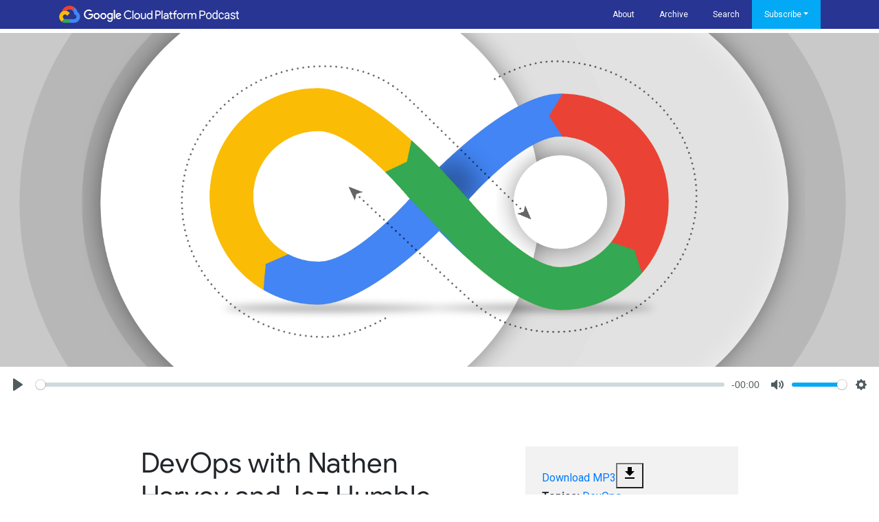

--- FILE ---
content_type: text/html
request_url: https://www.gcppodcast.com/post/episode-205-devops-with-nathen-harvey-and-jez-humble/
body_size: 24772
content:
<!DOCTYPE html>
<html lang="en">

<head>
  <meta name="viewport" content="width=device-width, minimum-scale=1.0, initial-scale=1.0, user-scalable=yes">
  <meta charset="utf-8">
  <meta name="theme-color" content="#FF5252">
  <link rel="icon" type="image/png" href="../../images/logo_transparent.png" sizes="256x256">

  <link rel="stylesheet" href="https://fonts.googleapis.com/icon?family=Material+Icons">
  <link rel="stylesheet" href="https://code.getmdl.io/1.2.1/material.teal-red.min.css">
  <link href="https://fonts.googleapis.com/css?family=Roboto:400,700" rel="stylesheet">
  <link href="https://fonts.googleapis.com/css?family=Roboto+Slab:300,400,700" rel="stylesheet">

  <link rel="stylesheet" href="https://cdn.plyr.io/3.2.4/plyr.css" type="text/css" media="screen">
  <link rel="stylesheet" href="../../css/main.css?s=28092016" type="text/css" media="screen">

  <script>
    (function(i,s,o,g,r,a,m){i['GoogleAnalyticsObject']=r;i[r]=i[r]||function(){
                           (i[r].q=i[r].q||[]).push(arguments)},i[r].l=1*new Date();a=s.createElement(o),
                   m=s.getElementsByTagName(o)[0];a.async=1;a.src=g;m.parentNode.insertBefore(a,m)
    })(window,document,'script','//www.google-analytics.com/analytics.js','ga');

    ga('create', 'UA-66340814-1', 'auto');
    ga('send', 'pageview');
  </script>

  <link rel="alternate" type="application/rss+xml" href="https://googlecloudpodcast.libsyn.com/rss" title="Google Cloud Platform Podcast RSS Feed">
<meta property="og:site_name" content="Google Cloud Platform Podcast" />
<meta property="og:locale " content="en-us" />

<meta property="og:url" content="https://www.gcppodcast.com/post/episode-205-devops-with-nathen-harvey-and-jez-humble/" />
<meta name="twitter:url" content="https://www.gcppodcast.com/post/episode-205-devops-with-nathen-harvey-and-jez-humble/" />
<link rel="canonical" href="https://www.gcppodcast.com/post/episode-205-devops-with-nathen-harvey-and-jez-humble/" />

<meta name="description" content="Happy Thanksgiving! This week, Aja and Brian are talking DevOps with Nathen Harvey and Jez Humble." />
<meta name="twitter:description" content="Happy Thanksgiving! This week, Aja and Brian are talking DevOps with Nathen Harvey and Jez Humble.">
<meta property="og:description" content="Happy Thanksgiving! This week, Aja and Brian are talking DevOps with Nathen Harvey and Jez Humble." />

<meta name="twitter:site" content="@gcppodcast" />
<meta name="twitter:creator" content="@gcppodcast" />
<meta name="twitter:card" content="summary_large_image">



    <meta property="og:title" content="DevOps with Nathen Harvey and Jez Humble" />
    <meta name="twitter:title" content="DevOps with Nathen Harvey and Jez Humble" />
    <title>DevOps with Nathen Harvey and Jez Humble | Google Cloud Platform Podcast</title>

    
        <meta name="twitter:image" content="https://www.gcppodcast.com//post/episode-205-devops-with-nathen-harvey-and-jez-humble/images/hero/hero-EP-205.jpg" />
        <meta property="og:image" content="https://www.gcppodcast.com//post/episode-205-devops-with-nathen-harvey-and-jez-humble/images/hero/hero-EP-205.jpg" />
    

    
    

    <script type="application/ld+json">
    {
        "@context": "http://schema.org",
        "@type": "BlogPosting",
        "headline": "DevOps with Nathen Harvey and Jez Humble",
        "name": "DevOps with Nathen Harvey and Jez Humble",
        "datePublished": "2019-11-27",
        "description": "Happy Thanksgiving! This week, Aja and Brian are talking DevOps with Nathen Harvey and Jez Humble.",
        "wordCount": 7009,
        "articleSection": "post",
        "timeRequired": "0:33:0",
        "url": "https://www.gcppodcast.com/post/episode-205-devops-with-nathen-harvey-and-jez-humble/"
    }
    </script>

    <meta name="twitter:card" content="summary" />
    <meta property="og:type" content="article" />
    <meta property="og:article:published_time" content="2019-11-27T00:00:00Z" />
    <meta property="og:article:section" content="post" />

    



  
<script type="text/javascript">
     
    var google_conversion_id = 955616553;
    var google_conversion_language = "en";
    var google_conversion_format = "3";
    var google_conversion_color = "ffffff";
    var google_conversion_label = "oq7PCKKekG0QqZrWxwM";
    var google_remarketing_only = false;
     
</script>
<script type="text/javascript" src="//www.googleadservices.com/pagead/conversion.js">
</script>
<noscript>
    <div style="display:inline;">
        <img height="1" width="1" style="border-style:none;" alt="" src="//www.googleadservices.com/pagead/conversion/955616553/?label=oq7PCKKekG0QqZrWxwM&amp;guid=ON&amp;script=0"/>
    </div>
</noscript>

</head>

<body class="">

<div id="fb-root"></div>
<script>(function(d, s, id) {
  var js, fjs = d.getElementsByTagName(s)[0];
  if (d.getElementById(id)) return;
  js = d.createElement(s); js.id = id;
  js.src = "//connect.facebook.net/en_US/sdk.js#xfbml=1&version=v2.5";
  fjs.parentNode.insertBefore(js, fjs);
}(document, 'script', 'facebook-jssdk'));</script>

<div class="">
  <nav class="navbar navbar-expand-lg fixed-top">
    <div class="container">
      
      <span class="brand">
        <a href="../../"><img src="../../images/header.png"></a>
      </span>

      <button class="navbar-toggler" type="button" data-toggle="collapse" data-target="#navbarSupportedContent" aria-controls="navbarSupportedContent" aria-expanded="false" aria-label="Toggle navigation">
          <span class="sr-only">Toggle navigation</span>
          <span class="icon-bar"></span>
          <span class="icon-bar"></span>
          <span class="icon-bar"></span>
      </button>
      
      <div class="collapse navbar-collapse" id="navbarSupportedContent">

        <ul class="navbar-nav">

          <li class="nav-item">
            <a class="nav-link" href="../../about/">About</a>
          </li>

          <li class="nav-item">
            <a class="nav-link" href="../../post/">Archive</a>
          </li>

          <li class="nav-item">
            <a class="nav-link" href="../../search/">Search</a>
          </li>

          <li class="nav-item dropdown">
            <a class="nav-link dropdown-toggle" data-toggle="dropdown" href="#" role="button" aria-haspopup="true" aria-expanded="false"> Subscribe</a>
            <div class="dropdown-menu">
              <a href="https://googlecloudpodcast.libsyn.com/rss" class="dropdown-item" onclick="floodLight('googl003');" target="_blank">RSS Feed</a>
              <a href="https://itunes.apple.com/us/podcast/google-cloud-platform-podcast/id1053299163" class="dropdown-item" onclick="floodLight('googl002');" target="_blank">Apple Podcasts</a>
              <a href="https://podcasts.google.com/feed/aHR0cHM6Ly9mZWVkcy5mZWVkYnVybmVyLmNvbS9HY3BQb2RjYXN0" class="dropdown-item" target="_blank">Google Podcasts</a>
              <a href="http://www.stitcher.com/podcast/google-cloud-platform-podcast?refid=stpr" class="dropdown-item" onclick="floodLight('googl000');" target="_blank">Stitcher Radio</a>
              <a href="https://www.youtube.com/playlist?list=PLIivdWyY5sqJOTOszXDZh3XustjvTsrmQ" class="dropdown-item" onclick="floodLight('googl00');" target="_blank">YouTube</a>
              <a href="https://open.spotify.com/show/36qjuTreaI4bIjd3R9CDXe" class="dropdown-item" onclick="floodLight('googl0');" target="_blank">Spotify</a>
            </div>
          </li>


         </ul>
      
      
      </div>
    </div>
  </nav>


  <main class="main">
    <div class="page-content">

<div class="mdl-grid">


<header class="container-fluid px-0 sr" >
    


    <div class="card__header-img single-hero" style="background-image: url('/post/episode-205-devops-with-nathen-harvey-and-jez-humble/images/hero/hero-EP-205.jpg')"> 
        
    </div>



</header>
<div class="container-fluid px-0 sr" style="margin-bottom: 4em;">


        <audio class="player" controls  preload="none">
          <source src="https://traffic.libsyn.com/secure/googlecloudpodcast/Google.Cloud.Platform.Podcast.Episode.205.mp3" type="audio/mp3">
        </audio>


</div>




<div class="container podcast-content">

    <div class="row">
        
        <div class="col-md-7">
            <h1 class="sr">DevOps with Nathen Harvey and Jez Humble</h1>
            <div class="podcast-content--text"><p>Happy Thanksgiving! This week, <a href="https://twitter.com/the_thagomizer">Aja</a> and <a href="https://twitter.com/briandorsey">Brian</a> are talking DevOps with <a href="https://twitter.com/nathenharvey">Nathen Harvey</a> and <a href="https://twitter.com/jezhumble">Jez Humble</a>. Our guests thoroughly explain what DevOps is and why it&rsquo;s important. DevOps purposely has no official definition but can be thought of as a community of practice that aims to make large-scale systems reliable and secure. It&rsquo;s also a way to get developers and operations to work together to focus on the needs of the customer.</p>

<p>Nathen later tells us all about DevOpsDays, a series of locally organized conferences occurring in cities around the world. The main goal is to bring a cross-functional group of people together to talk about how they can improve IT, DevOps, business strategy, and consider cultural changes the organization might benefit from. DevOpsDays supports this by only planning content for half the conference, then turning over the other half to attendees via Open Spaces. At this time, conference-goers are welcome to propose a topic and start a conversation.</p>

<p>Jez then describes the Accelerate State of DevOps Report, how it came to be, and why it&rsquo;s so useful. It includes items like building security into the software, testing continuously, ideal management practices, product development practices, and more. With the help of the DevOps Quick Check, you can discover the places your company could use some help and then refer back to the report for suggestions of improvements in those areas.</p>

<p></p>

<h5 id="nathen-harvey">Nathen Harvey</h5>

<p><a href="https://twitter.com/nathenharvey">Nathen Harvey</a> helps the community understand and apply DevOps and SRE practices in the cloud.  He is part of the global organizing committee for the DevOpsDays conferences and was a technical reviewer for the <a href="https://cloud.google.com/devops/state-of-devops/">2019 Accelerate State of DevOps Report</a>.</p>

<h5 id="jez-humble">Jez Humble</h5>

<p><a href="https://twitter.com/jezhumble">Jez Humble</a> is co-author of several books on software including Shingo Publication Award winner &ldquo;Accelerate&rdquo; and Jolt Award winner &ldquo;Continuous Delivery&rdquo;. He has spent his career tinkering with code, infrastructure, and product development in companies of varying sizes across three continents. He works for Google Cloud as a technology advocate and teaches at UC Berkeley.</p>

<h5 id="cool-things-of-the-week">Cool things of the week</h5>

<ul>
<li>It&rsquo;s a wrap: Key announcements from Next ‘19 UK <a href="https://cloud.google.com/blog/topics/inside-google-cloud/what-happened-this-week-at-next-uk-2019">blog</a></li>
<li>Explainable AI <a href="https://cloud.google.com/explainable-ai/">site</a></li>
<li>Hand-drawn Graphviz diagrams <a href="https://www.johndcook.com/blog/2019/11/13/hand-drawn-graphviz-diagrams/">blog</a>

<ul>
<li>Add one line to plot in XKCD comic sketchy style <a href="https://matplotlib.org/3.1.1/api/_as_gen/matplotlib.pyplot.xkcd.html">site</a></li>
</ul></li>
</ul>

<h5 id="interview">Interview</h5>

<ul>
<li>DevOps insights from Google <a href="https://cloud.google.com/devops">site</a></li>
<li>DevOps Quick Check <a href="https://www.devops-research.com/quickcheck.html">site</a></li>
<li>DevOpsDays <a href="https://devopsdays.org">site</a></li>
<li>Agile Alliance <a href="https://www.agilealliance.org/">site</a></li>
<li>Velocity Conference <a href="https://conferences.oreilly.com/velocity/vl-eu">site</a></li>
<li>DevOps Enterprise Summit <a href="https://events.itrevolution.com">site</a></li>
</ul>

<h5 id="question-of-the-week">Question of the week</h5>

<p>Why do you need the <a href="https://cloud.google.com/sql/docs/mysql/sql-proxy">Cloud SQL Proxy</a>?</p>

<h5 id="where-can-you-find-us-next">Where can you find us next?</h5>

<p><a href="https://devopsdays.org">DevOpsDays</a> has events coming up across the globe, including <a href="https://devopsdays.org/events/2019-galway">Galway</a>, <a href="https://devopsdays.org/events/2019-warsaw/welcome/">Warsaw</a>, <a href="https://devopsdays.org/events/2019-berlin/welcome/">Berlin</a>, and <a href="https://devopsdays.org/events/2019-tel-aviv/welcome/">Tel Aviv</a>. Nathen and Jez will be at <a href="https://www.deliveryconf.com">Delivery Conf</a>.</p>

<p>Aja will be home drinking tea!</p>

<p>Brian will also be home drinking tea!</p>


<section id="transcript">

    <div class="transcript-title" >
        <h5 style="">Transcript</h5>
        <a id="show-transcript" class="btn btn-secondary" href=""><span class="state">show</span> full transcript </a>
    </div>

    <p id="top-transcript">
        
        <strong>[MUSIC PLAYING] AJA:</strong>
        
            
        
            
                 Hello, and welcome to episode number 205 of the weekly Google Cloud Platform podcast. I&#39;m Aja and I am here with my colleague, Brian. Hey, Brian.
            
        
    </p>

    <div id="full-transcript">
        
            
        
            
        
            
            <p>
                
                
                
                    <strong>BRIAN:</strong>
                    
                        
                    
                        
                             Hello, Aja. 
                        
                    
                
            </p>
            
        
            
        
            
            <p>
                
                
                
                    <strong>AJA:</strong>
                    
                        
                    
                        
                             So later today we have an interview with two of our colleagues, Jez and Nathen, that is awesome. They&#39;re going to teach us all about the DevOps. And what&#39;s our question of the week about this week, Brian? 
                        
                    
                
            </p>
            
        
            
        
            
            <p>
                
                
                
                    <strong>BRIAN:</strong>
                    
                        
                    
                        
                             It is, what actually is the Cloud SQL proxy? And why does one even want such a thing? 
                        
                    
                
            </p>
            
        
            
        
            
            <p>
                
                
                
                    <strong>AJA:</strong>
                    
                        
                    
                        
                             Yes, we will get to that later. But first, my favorite part of the podcast every week, Cool Thing of the Week. 
                        
                    
                
            </p>
            
        
            
        
            
            <p>
                
                
                
                    [APPLAUSE] 
                
            </p>
            
        
            
        
            
            <p>
                
                
                
                    <strong>BRIAN:</strong>
                    
                        
                    
                        
                             Yeah. 
                        
                    
                
            </p>
            
        
            
        
            
            <p>
                
                
                
                    <strong>AJA:</strong>
                    
                        
                    
                        
                             First, a cool thing is the Next London just happened. And I was there. And it was cool. It was really high energy and there was lots of stuff announced. And everyone was just an absolute delight to talk to. I got to answer and ask a lot of really cool questions. People had questions for the panel that I ran. But Brian has actually spent more time looking over the entire list of stuff that was announced. So Brian, do you want to talk a little bit about what you noticed? 
                        
                    
                
            </p>
            
        
            
        
            
            <p>
                
                
                
                    <strong>BRIAN:</strong>
                    
                        
                    
                        
                             Sure. I got all this from a kind of a wrap-up blog post that we made, so it&#39;s worth checking out. It&#39;s a wrap, key announcements from Next &#39;19 UK. And we&#39;re going to have a link to that in the show notes. But big picture, I thought there&#39;s a lot of small things, and it feels like the theme was like bringing cloud and your on premise data centers closer together. 
                        
                    
                
            </p>
            
        
            
        
            
            <p>
                
                
                
                    So along those lines, things about bring existing IP addresses that you may have and not be able to change configuration around. You can actually bring those to GCP and make them part of GCP. You can rent Bare Metal Machines, kind of like in racks that are like network wise and physically very close to Google interconnects. 
                
            </p>
            
        
            
        
            
            <p>
                
                
                
                    If you need to run something, you have complete control over it, but also really fast pipe. Some more network monitoring, things around hybrid apps, migration tools for migrating existing machines to Cloud VMs or into containers on Kubernetes and what have you. And Cloud Run for Anthos was announced. So a bunch of stuff in that theme of connecting things. 
                
            </p>
            
        
            
        
            
            <p>
                
                
                
                    And then I also wanted to highlight around the AI ML stuff. You know, I&#39;m definitely no expert in this space, but it seems like one of the ongoing challenges is just understanding the models. And the team has done a ton of work under the umbrella of explainable AI. It&#39;s really worth checking out if you&#39;re involved in that space at all. And Aja, my question for you is, while you were there, did you get tea? 
                
            </p>
            
        
            
        
            
            <p>
                
                
                
                    <strong>AJA:</strong>
                    
                        
                    
                        
                             I did get tea. I had tea with some of the Googlers the day before the conference and it was amazing. It was so good. 
                        
                    
                
            </p>
            
        
            
        
            
            <p>
                
                
                
                    <strong>BRIAN:</strong>
                    
                        
                    
                        
                             That is fantastic. I was in Denver last week and had afternoon tea, but it was not in London, so a little bit jealous. What&#39;s your cool thing of the week? 
                        
                    
                
            </p>
            
        
            
        
            
            <p>
                
                
                
                    <strong>AJA:</strong>
                    
                        
                    
                        
                             My cool thing of the week, one of our former colleagues, who is now working on open source at Google, Julia, pointed me at a blog post that talks about how you can take Graphviz diagrams, and using an extension, and make them look hand-drawn. And I&#39;ve done a bunch of stuff with Graphviz over the years. 
                        
                    
                
            </p>
            
        
            
        
            
            <p>
                
                
                
                    And my most recent thing was a blog post I did on taking Cloud Build files and showing the dependencies using Graphviz by creating a dot file that I did for Mark Mandel, the former lead host of the podcast. And now I can&#39;t make them look like I hand-drew them. And for someone who does not draw straight lines without a ruler very well, this is awesome. So there will be a link in the show notes to this particular blog post from showing how to do this. 
                
            </p>
            
        
            
        
            
            <p>
                
                
                
                    <strong>BRIAN:</strong>
                    
                        
                    
                        
                             Oh, that&#39;s super cool. I love, love, love that. In fact, just this weekend, I noticed in Matplotlib, this graphing library for Python, it has a mode to enable XKCD comic style sketchy graphs, so in that same theme. 
                        
                    
                
            </p>
            
        
            
        
            
            <p>
                
                
                
                    <strong>AJA:</strong>
                    
                        
                    
                        
                             I love the fact that we have made things to make our digitally generated things look like they were not digitally generated. We have come full circle. It&#39;s awesome. 
                        
                    
                
            </p>
            
        
            
        
            
            <p>
                
                
                
                    <strong>BRIAN:</strong>
                    
                        
                    
                        
                             Let&#39;s bring a little more humanity into all the things. On that note, let&#39;s switch to the conversation with Nathen and Jez about DevOps. OK, so super excited to have both Nathen and Jez here today. Could I ask you each to introduce yourself quickly, and your connection to DevOps? So we&#39;ll start with Nathen. 
                        
                    
                
            </p>
            
        
            
        
            
            <p>
                
                
                
                    <strong>NATHEN:</strong>
                    
                        
                    
                        
                             Great. Hi, my name is Nathen Harvey, and I am a developer advocate here at Google Cloud. And the area where I focus is on the DevOps and SRE community. So what&#39;s my background with DevOps? I&#39;ve been sort of circling in and around the DevOps community for, I don&#39;t know, eight or nine years. 
                        
                    
                
            </p>
            
        
            
        
            
            <p>
                
                
                
                    And I used to be a DevOp. I don&#39;t believe you can be a DevOp. But I used to be one. 
                
            </p>
            
        
            
        
            
            <p>
                
                
                
                    [LAUGHTER] 
                
            </p>
            
        
            
        
            
            <p>
                
                
                
                    So what does that mean? It means that I used to be responsible for managing operations at an online retailer. And we would build, deploy, manage applications. I would help to manage the infrastructure. We were moving from the center into the cloud. And then eventually I left that job and became a developer advocate or community organizer, and have been spending the last eight years in that space. 
                
            </p>
            
        
            
        
            
            <p>
                
                
                
                    <strong>BRIAN:</strong>
                    
                        
                    
                        
                             Excellent. 
                        
                    
                
            </p>
            
        
            
        
            
            <p>
                
                
                
                    <strong>JEZ:</strong>
                    
                        
                    
                        
                             I am also working in DevRel as a developer advocate. My connection to DevOps is that I co-authored a book called &#34;Continuous Delivery,&#34; which came out around the same time that the DevOps movement was really starting to be a thing. To the extent that we actually got DevOps into the book, and it was the first published book that actually mentions DevOps I think, as far as I know. 
                        
                    
                
            </p>
            
        
            
        
            
            <p>
                
                
                
                    I&#39;m also author of &#34;The DevOps Handbook&#34; and of &#34;Accelerate,&#34; which is a book based on a research program that myself and Dr. Nicole Forsgren, who&#39;s also at Google, along with a bunch of other folks, including the people at Puppet and I have been working on for the last six years, which looks at how to measure software delivery performance, the factors that impact it, and why it&#39;s important. A whole bunch of that research is up at cloud.doc.google.com/devops, along with the last six years of state of DevOps reports. 
                
            </p>
            
        
            
        
            
            <p>
                
                
                
                    <strong>BRIAN:</strong>
                    
                        
                    
                        
                             So we&#39;re going to kick this off with the easy question. What is DevOps? 
                        
                    
                
            </p>
            
        
            
        
            
            <p>
                
                
                
                    <strong>JEZ:</strong>
                    
                        
                    
                        
                             Well, the first thing to say, is that there is no definition of DevOps. And that&#39;s on purpose. The people who really, I guess we can say the founders of the movement, which is Patrick Debois and Andrew Shafer, they deliberately didn&#39;t want there to be a definition DevOps. They didn&#39;t want there to be a manifesto. 
                        
                    
                
            </p>
            
        
            
        
            
            <p>
                
                
                
                    They didn&#39;t want any of that stuff, because they had seen what happened to the Agile movement, where it basically got taken over by a whole bunch of people and kind of deployed in order to make money and sell people stuff and all those kind of things. They were, we&#39;re not doing that. We want this to be, I guess what today would called, a community of practice basically, of people who are trying to get better at building operating and distributed systems at scale that was secure and reliable. 
                
            </p>
            
        
            
        
            
            <p>
                
                
                
                    And that&#39;s, when I&#39;m asked to define it, that&#39;s how I normally define it. It&#39;s a community of practice trying to solve a particular problem, which is how do we build large scale distributed systems that are secure and resilient. However, everyone wants a definition. We have a definition at cloud.google.com/devops. It&#39;s why we made up by ourselves 
                
            </p>
            
        
            
        
            
            <p>
                
                
                
                    And it says DevOps is an organization and cultural movement that aims to increase software delivery velocity, improve service reliability, and build shared ownership among software stakeholders. Which is as good as any, I think. I don&#39;t hate it. I quite like it. Nathen, you must have thoughts on this. 
                
            </p>
            
        
            
        
            
            <p>
                
                
                
                    <strong>NATHEN:</strong>
                    
                        
                    
                        
                             Sure, I have at least three other definitions that I&#39;ll run you through right now. That&#39;s not actually true. I&#39;m not going to run you through three other definitions. But I always like to, like when I&#39;m asked to define DevOps, I, for better or worse, just like to become a little bit of a historian, and say, well, how did that word actually come into being. 
                        
                    
                
            </p>
            
        
            
        
            
            <p>
                
                
                
                    And there are kind of two almost simultaneous origin stories. One is that John Allspaw and Paul Hammond and gave a talk at Velocity. And the talk was titled something like, &#34;10 Deploys a Day.&#34; And there was a slide in that talk that on one side had dev, on the other side had ops, and in the middle had a heart. So that&#39;s one part of the origin story of the term DevOps. 
                
            </p>
            
        
            
        
            
            <p>
                
                
                
                    The other part is that an Agile conference, there was a birds of a feather session. And I think it was Andrew Clay Shafer proposed a topic at that birds of a feather session called Agile infrastructure. And then he realized that no one at the Agile conference was going to show up for that. So he skipped his own birds of a feather session. And Patrick Debois did show up. 
                
            </p>
            
        
            
        
            
            <p>
                
                
                
                    So eventually they met. And then Patrick started this whole, like coined the term DevOps, by starting a conference called DevOpsDays. But the interesting thing at that time, I think the reason that it was called DevOps, was because we kind of recognized this wall of confusion between dev and ops. 
                
            </p>
            
        
            
        
            
            <p>
                
                
                
                    And the way that I always talk about it is, it&#39;s about how we align those incentives. So we tell developers, your job is to build features and make the customer happy. And then we turn to operations and we say, your job is to keep the system stable. And so what does that do? That turns the developers into push, push, push, push, push. And the operators into no, stop. Because to keep the system stable, what I will do is accept no changes in the system. 
                
            </p>
            
        
            
        
            
            <p>
                
                
                
                    And that became a real problem. So DevOps was born from, how do we actually stop this throwing stuff over the wall of confusion from dev to ops, but instead, get dev and ops to realize that what they&#39;re both here to do is focus on the customer. And so today, I really look at, and why sort of DevOps is this cultural movement, I really look at it as, this is how we actually get IT to align to the business and understand what is the business objective. And so I think DevOps is a terrible word. 
                
            </p>
            
        
            
        
            
            <p>
                
                
                
                    <strong>JEZ:</strong>
                    
                        
                    
                        
                             So one interesting historical footnote to that, is we just had the very last Velocity conference in Berlin this year, in as much as one bookend of this movement was the first Velocity comments in 2009, we just finished it off. And of course, that was co-founded by John Allspaw and Steve Souders of Google. 
                        
                    
                
            </p>
            
        
            
        
            
            <p>
                
                
                
                    <strong>AJA:</strong>
                    
                        
                    
                        
                             Speaking of conferences the DevOpsDays conference recently celebrated its 10-year anniversary. And I am ashamed to admit, that I remember the first DevOpsDays Seattle happening, and being very confused as to what that was. What&#39;s a DevOpsDays? 
                        
                    
                
            </p>
            
        
            
        
            
            <p>
                
                
                
                    <strong>NATHEN:</strong>
                    
                        
                    
                        
                             That is a great question, Aja. So a DevOpsDays, as you mentioned, it celebrated its 10-year anniversary. There&#39;s a really interesting thing, I think first, we&#39;ll just start with the format of a DevOpsDays. So a DevOpsDays is a locally organized conference, which is why there have been many in Seattle, there have been many in Washington DC. All over the world, these conferences happen. 
                        
                    
                
            </p>
            
        
            
        
            
            <p>
                
                
                
                    But the key behind a DevOpsDays conference is really to celebrate the idea of bringing a cross-functional group of humans together to collaborate on, what are the things that are top of mind around how do you do IT, better, how do you DevOp, how do you align better with the business strategy, what are the cultural changes that you need to bring into your organization. 
                
            </p>
            
        
            
        
            
            <p>
                
                
                
                    And in order to really help with that collaboration, a typical DevOpsDays includes about half pre-determined content. So talks from presenters that are maybe like keynotes or 30-minute talks. And then also some Ignite talks, which are nice five minute talks. Inspire us, but keep It short. 
                
            </p>
            
        
            
        
            
            <p>
                
                
                
                    But the other half of the conference is where it gets really, really interesting. The conference organizers kind of turn over the conference to the attendees of that conference. And it&#39;s typically done through a process called open spaces. And in open spaces, every participant at the conference is invited to propose a talk or propose a topic, a topic that they are interested in learning more about, something that they want to share. And the only rule is, you have to be passionate enough about that topic to start a conversation. 
                
            </p>
            
        
            
        
            
            <p>
                
                
                
                    From there, the participants self organize into small discussion groups and talk about each one of those topics. And so the idea behind it is really that practitioners, the people that are out there making these changes within their organizations, are sharing with one another exactly what they&#39;re doing, where they&#39;re running into friction, how they&#39;re overcoming that friction. And it&#39;s a really great conference series to help you connect with your local community and drive sort of the practice of DevOps and the principles of DevOps forward within your organization. 
                
            </p>
            
        
            
        
            
            <p>
                
                
                
                    <strong>AJA:</strong>
                    
                        
                    
                        
                             OK, I think I get it now. You have done a good sales pitch for the DevOpsDays conference series. 
                        
                    
                
            </p>
            
        
            
        
            
            <p>
                
                
                
                    <strong>NATHEN:</strong>
                    
                        
                    
                        
                             All right. One of the other interesting things I think about it is, it&#39;s truly locally organized. So in 2019, I think there were 80 DevOpsDays that happened globally. Yeah, I see that look on your face. None of the podcast listeners can see that look on your face, but it is one of shock. 
                        
                    
                
            </p>
            
        
            
        
            
            <p>
                
                
                
                    <strong>AJA:</strong>
                    
                        
                    
                        
                             I&#39;m making a giant shocked face. 
                        
                    
                
            </p>
            
        
            
        
            
            <p>
                
                
                
                    [LAUGHTER] 
                
            </p>
            
        
            
        
            
            <p>
                
                
                
                    <strong>NATHEN:</strong>
                    
                        
                    
                        
                             Indeed. And the way that that works is, each one is locally organized by a local group of volunteers. There is a global organizing committee, of which I happen to be a part of. But our role as the global organizers, is really to provide some of the infrastructure, like the website. Some coaching on what should your agenda look like, and some guidance on that. But each one is locally organized, operated and executed. 
                        
                    
                
            </p>
            
        
            
        
            
            <p>
                
                
                
                    <strong>BRIAN:</strong>
                    
                        
                    
                        
                             Sweet. OK, since we&#39;re mining things other people said, there was this mention of the accelerate state of DevOps Report, and that sounds important and big. And you mentioned research-based. So I&#39;m curious, what is this thing? 
                        
                    
                
            </p>
            
        
            
        
            
            <p>
                
                
                
                    <strong>JEZ:</strong>
                    
                        
                    
                        
                             Yeah, so State of DevOps Report, you kind of slide off as a kind of industry report produced by Puppet Labs, as it was back in the day. And the very first time, I think I was involved in year two, and when we were presenting after year two, someone walked up to one of the organizers at Puppet conference, was like, hey, you know that you&#39;re doing it wrong. 
                        
                    
                
            </p>
            
        
            
        
            
            <p>
                
                
                
                    [LAUGHTER] 
                
            </p>
            
        
            
        
            
            <p>
                
                
                
                    And the people they were like, oh, that&#39;s interesting. And who are you? And this person was like, well, I&#39;m Dr. Nicole Forsgren. I am a researcher at Utah State University. I&#39;m a professor at Utah State University who does stuff on systems administration. I do research on systems administration, amongst other things. And I&#39;m a statistician. And this person was smart enough to say, well, maybe you should come and talk to the people who do it and be involved in that. 
                
            </p>
            
        
            
        
            
            <p>
                
                
                
                    And so in year three, in 2014, Nicole joined us and injected basically statistical and methodological rigor into it. And so it ended up being this research-driven academically rigorous program looking into how you measure software delivery performance, the impacts of that, the things that impact software delivery performance. 
                
            </p>
            
        
            
        
            
            <p>
                
                
                
                    And so over the last six years, we&#39;ve built up, I think more than 30,000 data points, so observations by this point, from all different kinds of companies of all different domains and sizes. And we have actually a pretty good idea of how you get better at doing software delivery. And we have data and research that makes that useful and applicable. 
                
            </p>
            
        
            
        
            
            <p>
                
                
                
                    <strong>AJA:</strong>
                    
                        
                    
                        
                             But what does the research show? 
                        
                    
                
            </p>
            
        
            
        
            
            <p>
                
                
                
                    <strong>JEZ:</strong>
                    
                        
                    
                        
                             That&#39;s a great question. We actually have, what we lovingly refer to as the BFD, or the Big and Fulsome Diagram, which is currently in the process of being revised. And your podcasters users won&#39;t be able to see this, what I&#39;m holding up. It&#39;s a big. 
                        
                    
                
            </p>
            
        
            
        
            
            <p>
                
                
                
                    <strong>AJA:</strong>
                    
                        
                    
                        
                             It&#39;s huge. 
                        
                    
                
            </p>
            
        
            
        
            
            <p>
                
                
                
                    <strong>JEZ:</strong>
                    
                        
                    
                        
                             Big piece of paper with lots of arrows and boxes and words. 
                        
                    
                
            </p>
            
        
            
        
            
            <p>
                
                
                
                    <strong>AJA:</strong>
                    
                        
                    
                        
                             It looks like scary UML. 
                        
                    
                
            </p>
            
        
            
        
            
            <p>
                
                
                
                    <strong>JEZ:</strong>
                    
                        
                    
                        
                             Yes. And the reason that I have this, is because we&#39;re revising it to include the 2019 findings. And some poor person at Google is going to be tasked with turning this into something kind of beautiful and friendly that you can print out and put above your desk. Or frame it. Hang above your bed for that matter, if that&#39;s what does it for you. 
                        
                    
                
            </p>
            
        
            
        
            
            <p>
                
                
                
                    And I mean broadly speaking, what it does is, it shows you what helps you get better software delivery performance. And there&#39;s basically four groups of things. A whole about the technical practices, that we lovingly call continuous delivery, obviously because that was me. So things like continuous testing, loose coupling architecture, building security into the software delivery process, deployment automation, trunk-based development, and a bunch of other things. 
                
            </p>
            
        
            
        
            
            <p>
                
                
                
                    Some lean management practices, like managing work in process, limiting work in process, visual management, feedback from production. Some lean product development practices, like working in small batches and making the flow work visible. And a whole bunch of cultural stuff, like for example, retrospectives or postmortems, creating autonomous teams and so forth. And we show that all those things impacts software delivery performance. 
                
            </p>
            
        
            
        
            
            <p>
                
                
                
                    Some of them also lead to less burnout teams, and less deployment pain and less rework, some of them, increase job satisfaction. Software delivery performance in turn, increases organizational performance. So we know that getting better at software delivery makes your organization more effective as well. So basically says, well, if you want to get better at this, here are all the things that you need to do to get better at it. 
                
            </p>
            
        
            
        
            
            <p>
                
                
                
                    <strong>AJA:</strong>
                    
                        
                    
                        
                             Sounds like I should read more than the first 10 pages. 
                        
                    
                
            </p>
            
        
            
        
            
            <p>
                
                
                
                    <strong>JEZ:</strong>
                    
                        
                    
                        
                             There&#39;s a lot. It&#39;s definitely a rabbit hole that you can dive into and get very deep into. 
                        
                    
                
            </p>
            
        
            
        
            
            <p>
                
                
                
                    <strong>AJA:</strong>
                    
                        
                    
                        
                             I will say that the parts of it I&#39;ve read have been incredibly insightful, and have made me think about not just the operation side, but software in general and cultures around software teams in a very different way. 
                        
                    
                
            </p>
            
        
            
        
            
            <p>
                
                
                
                    <strong>JEZ:</strong>
                    
                        
                    
                        
                             Great. Thank you. I mean, we&#39;ve drawn on Google&#39;s research as well. And one of the things that Google&#39;s famous for is Project Aristotle, the research on how to build high performing teams at Google. We&#39;ve been able to replicate that research. This year we looked at code maintainability using stuff from Google&#39;s internal programs. So a lot of it actually is replicated stuff that has been found in Google. 
                        
                    
                
            </p>
            
        
            
        
            
            <p>
                
                
                
                    But I think what&#39;s important about it is, a lot of people say, well, you&#39;re Google, you&#39;re special, you can do this stuff, we&#39;re different. And I think what this program does is say, well actually, do this stuff anyway. It&#39;s not just applicable at Google. Anyone can get better. And of course, the four of us work at Google, and obviously, we know that Google never has problems with developers. 
                
            </p>
            
        
            
        
            
            <p>
                
                
                
                    <strong>AJA:</strong>
                    
                        
                    
                        
                             Never. 
                        
                    
                
            </p>
            
        
            
        
            
            <p>
                
                
                
                    <strong>JEZ:</strong>
                    
                        
                    
                        
                             Pushing features as fast as possible and being incentivized based on building things that might not necessarily be easy to operate. No, so Google&#39;s obviously a perfect unicorn. We never have any internal issues and we are special and brilliant. 
                        
                    
                
            </p>
            
        
            
        
            
            <p>
                
                
                
                    [LAUGHTER] 
                
            </p>
            
        
            
        
            
            <p>
                
                
                
                    <strong>BRIAN:</strong>
                    
                        
                    
                        
                             OK. So you&#39;ve got all this research. It shows some stuffs. What should people do with that? How do you apply this? 
                        
                    
                
            </p>
            
        
            
        
            
            <p>
                
                
                
                    <strong>AJA:</strong>
                    
                        
                    
                        
                             I think you&#39;re asking, when would I ever use this or some variation thereof? 
                        
                    
                
            </p>
            
        
            
        
            
            <p>
                
                
                
                    <strong>BRIAN:</strong>
                    
                        
                    
                        
                             Yeah, or why bother reading it? Or what should I do with this stuff? 
                        
                    
                
            </p>
            
        
            
        
            
            <p>
                
                
                
                    <strong>NATHEN:</strong>
                    
                        
                    
                        
                             Yeah, I would love to answer that question for you. But I&#39;d also love to answer it not yet. 
                        
                    
                
            </p>
            
        
            
        
            
            <p>
                
                
                
                    <strong>BRIAN:</strong>
                    
                        
                    
                        
                             Wait, what? 
                        
                    
                
            </p>
            
        
            
        
            
            <p>
                
                
                
                    [LAUGHTER] 
                
            </p>
            
        
            
        
            
            <p>
                
                
                
                    <strong>AJA:</strong>
                    
                        
                    
                        
                             I don&#39;t think it works that way. 
                        
                    
                
            </p>
            
        
            
        
            
            <p>
                
                
                
                    <strong>BRIAN:</strong>
                    
                        
                    
                        
                             Podcast DevOps. 
                        
                    
                
            </p>
            
        
            
        
            
            <p>
                
                
                
                    <strong>AJA:</strong>
                    
                        
                    
                        
                             Are you trying to get a second podcast episode? Is that what you&#39;re trying to do? 
                        
                    
                
            </p>
            
        
            
        
            
            <p>
                
                
                
                    <strong>NATHEN:</strong>
                    
                        
                    
                        
                             No, I don&#39;t want to get a second podcast. Maybe I do. But I just wanted to summarize one quick thing that the research has shown us over time. So Jez mentioned that, oh, we&#39;re Google, so that probably doesn&#39;t apply. Or you&#39;re from Google, that probably doesn&#39;t apply here. Each year the report looks at a couple of different things. 
                        
                    
                
            </p>
            
        
            
        
            
            <p>
                
                
                
                    But there has been a consistent thread throughout the years. And that is looking at things like lead time and deployment frequency, which if you&#39;d say the word DevOps, you might think of as the dev side. And then the change fail rate, so when you push something to production, how often does it fail. Or the time to restore. And to me, both of those feel more on the operations side. And so Jez, the research shows us that we can either do one or the other. We can either move fast or we can be reliable. Is that right? 
                
            </p>
            
        
            
        
            
            <p>
                
                
                
                    <strong>JEZ:</strong>
                    
                        
                    
                        
                             Absolutely not, Nathan. In fact, quite the opposite. It shows that high performance do better at both speed and stability. It&#39;s not, in fact, a trade-off. And every year we get all this data and we pop into, you can kind of think of it as statistical Harry Potter magic hat called cluster analysis. 
                        
                    
                
            </p>
            
        
            
        
            
            <p>
                
                
                
                    And what cluster analysis does, is it basically sorts the participants into groups. And we don&#39;t tell it how many groups to create or what those groups should look like. But we just say, here&#39;s four variables, make groups out of them. And we always end up with three or four groups. And what&#39;s interesting is, it&#39;s always the case that there&#39;s one group that does well on those four metrics, deploy frequency, lead time, time to restore, change fail rate, and one group that really does really badly on those four. And then one or two groups in between that are kind of in the middle so and so forth. 
                
            </p>
            
        
            
        
            
            <p>
                
                
                
                    So every year we kind of hold our breath, and we&#39;re like, what&#39;s going to pop out this year? And every year the same thing pops up, which is really cool. Because it validates that finding that actually high performers do better at speed and stability, low performers do badly at speed and stability. And the practices that help you get better, if you do it right, help you get faster and more secure and more available. 
                
            </p>
            
        
            
        
            
            <p>
                
                
                
                    <strong>BRIAN:</strong>
                    
                        
                    
                        
                             OK. So tell me if I&#39;m wrong here. I think the thing to do actually, is for people who may be listening here, know that thinking more carefully about some of this DevOps stuff is better, that you can have both speed and agility. If they&#39;re trying to convince other people on their teams or their management folks, the thing to do is get them to read this report. Because it&#39;s actually really readable and based on research. Maybe that&#39;s the thing. 
                        
                    
                
            </p>
            
        
            
        
            
            <p>
                
                
                
                    <strong>JEZ:</strong>
                    
                        
                    
                        
                             Yes, exactly. And it&#39;s actually designed in such a way that you can do that. So the PDF is quite big. I think it&#39;s over 80 pages this year. But it&#39;s designed in such a way that if there&#39;s a particular point that you want some makes your boss, there&#39;s a couple of pages that you can just print out and lovingly faux carelessly put on their desk. 
                        
                    
                
            </p>
            
        
            
        
            
            <p>
                
                
                
                    [LAUGHTER] 
                
            </p>
            
        
            
        
            
            <p>
                
                
                
                    <strong>BRIAN:</strong>
                    
                        
                    
                        
                             This just happened to end up here. 
                        
                    
                
            </p>
            
        
            
        
            
            <p>
                
                
                
                    <strong>JEZ:</strong>
                    
                        
                    
                        
                             Yeah, mysterious. Here&#39;s your tea and here&#39;s a little coaster to put your tea on. Oh, look, it&#39;s got these diagrams on it. So it&#39;s definitely designed to be able to do that. In as much as people are persuaded by data, I think in the software industry, we like to think we&#39;re data-oriented. Often we&#39;re not. We&#39;re kind of fashion and peer persuaded or influenced. But in as much as people can be influenced by data and research, that&#39;s the goal. 
                        
                    
                
            </p>
            
        
            
        
            
            <p>
                
                
                
                    <strong>NATHEN:</strong>
                    
                        
                    
                        
                             And so Brian, coming back to your question about how do I actually take this research and put it to work, Jez mentioned throwing a copy of it on your boss&#39;s desk. That is a great first step. But the other things that you can do, if you go to cloud.google.com/devops, in addition to be able to download the report there, there&#39;s also what we call a DevOps Quick Check. 
                        
                    
                
            </p>
            
        
            
        
            
            <p>
                
                
                
                    And we will ask you a series of five questions. And then we will show you where do you fit in terms of your industry and in terms of the research that we&#39;ve found. We will put your organization as a low performer, a medium performer, a high performer, or an elite performer. And it is across those four key metrics that we talked about. And once you understand that, that will also give you some insight onto where you should probably focus your effort. 
                
            </p>
            
        
            
        
            
            <p>
                
                
                
                    And so on that same page, we have a collection of key capabilities that Jez was mentioning, around technical capabilities, cultural capabilities and so forth. So really, the idea there, is that you focus your resources on what&#39;s currently holding you back. Identify some constraints. Choose a target. And iterate. Make those a little bit better. Get a little bit better around this capability. 
                
            </p>
            
        
            
        
            
            <p>
                
                
                
                    And then reflect, and do that same thing again. So this is an iterative process. The truth is, that when you start your DevOps transformation, and I put that in air quotes, you&#39;re never done. It is a journey. You don&#39;t wake up one day and say, well, now we&#39;re DevOps, so what&#39;s next. 
                
            </p>
            
        
            
        
            
            <p>
                
                
                
                    <strong>AJA:</strong>
                    
                        
                    
                        
                             So it&#39;s like everything else in software. Shipping it is not actually the interesting part. It&#39;s how you keep it going and improve it and iterate on it and make it meet the needs of the humans. who have to use it as life goes on. That&#39;s the cool part. 
                        
                    
                
            </p>
            
        
            
        
            
            <p>
                
                
                
                    <strong>NATHEN:</strong>
                    
                        
                    
                        
                             Yes. 
                        
                    
                
            </p>
            
        
            
        
            
            <p>
                
                
                
                    <strong>AJA:</strong>
                    
                        
                    
                        
                             OK. Is there anything we missed that you would like to mention before we wrap things up? 
                        
                    
                
            </p>
            
        
            
        
            
            <p>
                
                
                
                    <strong>JEZ:</strong>
                    
                        
                    
                        
                             I think the only thing I want to say, is just want to pull one out for Velocity, since it was just recently the last one. I certainly learn a ton from Velocity. It is hugely influential. Amazing people talked about amazing things in there. So thanks to everyone involved in that conference over the years. And rest in peace, Velocity. 
                        
                    
                
            </p>
            
        
            
        
            
            <p>
                
                
                
                    <strong>AJA:</strong>
                    
                        
                    
                        
                             Hey, Nathen, how about you? What did we miss? 
                        
                    
                
            </p>
            
        
            
        
            
            <p>
                
                
                
                    <strong>NATHEN:</strong>
                    
                        
                    
                        
                             Yeah, I would say that we talked a little bit about Velocity. Again, I share the condolences and best wishes for Velocity and that team. DevOpsDays did celebrate its 10-year anniversary. And so that conference series is still going. But also this year, the DevOps Enterprise Summit celebrated its fifth year anniversary. So that&#39;s another great conference. 
                        
                    
                
            </p>
            
        
            
        
            
            <p>
                
                
                
                    So I think if you&#39;re interested in learning more about bringing these practices into your own organization, the place to start right now is cloud.google.com/devops. And then, once you&#39;ve looked at some of that research and gathered some of that information, if you&#39;re ready to go to a conference, find a local DevOpsDays, which you can always find at devopsdays.org. Or look to the DevOps Enterprise Summit, which typically happens twice a year. 
                
            </p>
            
        
            
        
            
            <p>
                
                
                
                    <strong>JEZ:</strong>
                    
                        
                    
                        
                             Yeah, first definitely feast on the yummy DevOps goodness. 
                        
                    
                
            </p>
            
        
            
        
            
            <p>
                
                
                
                    <strong>NATHEN:</strong>
                    
                        
                    
                        
                             There&#39;s so much. So much great content there. 
                        
                    
                
            </p>
            
        
            
        
            
            <p>
                
                
                
                    <strong>AJA:</strong>
                    
                        
                    
                        
                             And this is why when I found out I got to interview you two for the podcast, I was excited. 
                        
                    
                
            </p>
            
        
            
        
            
            <p>
                
                
                
                    <strong>BRIAN:</strong>
                    
                        
                    
                        
                             I just want to share with everybody that what I think was a joke about not it on the noses, has been an actual practice through this entire interview. 
                        
                    
                
            </p>
            
        
            
        
            
            <p>
                
                
                
                    [LAUGHTER] 
                
            </p>
            
        
            
        
            
            <p>
                
                
                
                    <strong>AJA:</strong>
                    
                        
                    
                        
                             So the last question we always ask folks, obviously, I&#39;m hoping you all will get some new fans being on the podcast. So if you all find new fans, where can they find you? Online? In person? Any of the above? And I&#39;m going to make Nathen go first. 
                        
                    
                
            </p>
            
        
            
        
            
            <p>
                
                
                
                    <strong>NATHEN:</strong>
                    
                        
                    
                        
                             Awesome. You can find me online probably easiest through my Twitter handle or you could look at GitHub or what have you. They&#39;re all the same. It&#39;s always Nathen Harvey everywhere. But I have to warn you, my father misspelled my name. So it&#39;s N-A-T-H-E-N H-A-R-V-E-Y. We can put that in the show notes, but that&#39;s the best place to find me online. 
                        
                    
                
            </p>
            
        
            
        
            
            <p>
                
                
                
                    And then in person, well, it really depends on when this recording comes out. By the time it comes out, you&#39;ve probably missed me at DevOpsDays Galway and at Next UK. But in the future, I will definitely be at DevOpsDays conferences. I also know that Jez and I will happen to be together at a conference in January, the Delivery Conf, that&#39;s happening in Seattle. 
                
            </p>
            
        
            
        
            
            <p>
                
                
                
                    <strong>JEZ:</strong>
                    
                        
                    
                        
                             Yeah. So I am Jez Humble everywhere on the internet, all one word, jezhumble, which I know, J-E-Z and then Humble. I don&#39;t really get out very much, which is probably for the best. But you can see me at conferences where I am, and Delivery Conf is probably the next one, to be honest. We&#39;ll probably all be at Next, let&#39;s face it. 
                        
                    
                
            </p>
            
        
            
        
            
            <p>
                
                
                
                    <strong>BRIAN:</strong>
                    
                        
                    
                        
                             And that is, it&#39;s at deliveryconf.com. It&#39;s January 21 and 22 in Seattle. 
                        
                    
                
            </p>
            
        
            
        
            
            <p>
                
                
                
                    <strong>AJA:</strong>
                    
                        
                    
                        
                             I promise we will roll out the wonderful winter weather for y&#39;all. Cool. I want to thank you guys. This was delightful and amusing. And DevOps is often seen as a really boring topic, but everyone I know who works in this space is awesome. So I have no idea how it got that reputation. But thank you for representing that this is about people and this, it&#39;s just about making everything better for everyone involved. 
                        
                    
                
            </p>
            
        
            
        
            
            <p>
                
                
                
                    <strong>JEZ:</strong>
                    
                        
                    
                        
                             Thanks. We work very hard to make it boring. 
                        
                    
                
            </p>
            
        
            
        
            
            <p>
                
                
                
                    <strong>NATHEN:</strong>
                    
                        
                    
                        
                             Yeah. And I think a lot of that has to do with the name. It&#39;s not about dev and ops. It&#39;s all of us. So you can call it modern, you can call it digital, you can call it IT. Someday we&#39;ll stop using the word, because it&#39;ll just be the way that things get done. 
                        
                    
                
            </p>
            
        
            
        
            
            <p>
                
                
                
                    <strong>AJA:</strong>
                    
                        
                    
                        
                             Software and feelings. OK, Thanks, y&#39;all. 
                        
                    
                
            </p>
            
        
            
        
            
            <p>
                
                
                
                    <strong>BRIAN:</strong>
                    
                        
                    
                        
                             Thank you so much. 
                        
                    
                
            </p>
            
        
            
        
            
            <p>
                
                
                
                    <strong>JEZ:</strong>
                    
                        
                    
                        
                             Thank you. 
                        
                    
                
            </p>
            
        
            
        
            
            <p>
                
                
                
                    <strong>AJA:</strong>
                    
                        
                    
                        
                             So as you can tell, Brian and I had a great time talking to Nathen and Jez, because they are awesome. And DevOps is just such a human topic that it makes for really easy conversation, despite the fact that everyone kind of thinks of it as this deeply technical, very nerdy, very serious space. 
                        
                    
                
            </p>
            
        
            
        
            
            <p>
                
                
                
                    I really like the amount of humanity that Nathen and Jez bring to it, which is why I really like talking to them about the topic. And now it is time for the question of the week. And Brian has agreed to be the person who asks the question this week, so that I can be the person who gets to answer it. 
                
            </p>
            
        
            
        
            
            <p>
                
                
                
                    <strong>BRIAN:</strong>
                    
                        
                    
                        
                             Which is super appropriate, because I don&#39;t know the answer, and I don&#39;t have to play dumb. I&#39;m actually dumb. Wrong way to say that. But I don&#39;t know the answer. So there&#39;s this thing called the Cloud SQL proxy it seems like you need whenever you want to talk to Cloud SQL. Why? Where does it sit? What is it for? I don&#39;t understand. 
                        
                    
                
            </p>
            
        
            
        
            
            <p>
                
                
                
                    <strong>AJA:</strong>
                    
                        
                    
                        
                             So the first thing to know is that you don&#39;t need it. It is just the most recommended way of accessing Cloud SQL. And to kind of give an answer to this, I&#39;m going to use a little bit of my history in tech. So back in the day before I was at Google, actually before I was even at the job, before I was at Google, whenever we needed to configure our database to talk to our application servers, we had to give our application servers the IP address of the database. And then we had to allow the database to access an IP address or range that we knew our application servers were going to live in. 
                        
                    
                
            </p>
            
        
            
        
            
            <p>
                
                
                
                    And this is fine. But it is not the most secure. Because it means that if your database moves or if someone starts spoofing an IP address or all sorts of other awful things that can happen on the internet, someone could theoretically break into your database if they also have the database password and credentials. 
                
            </p>
            
        
            
        
            
            <p>
                
                
                
                    It is much better, and also, it just is not particularly flexible, because it meant that if we moved the database around or if we added servers, we had to redeploy everything. So what the Cloud SQL proxy does, is it makes it much easier to interact with your database in a secure way. There&#39;s a proxy application that either runs on your local development machine if you want it to. That, can&#39;t say that I highly recommend that for a lot of pre prod scenarios, like staging or even development environments. That&#39;s not a horrible way to do things. 
                
            </p>
            
        
            
        
            
            <p>
                
                
                
                    Or it can run on your App Engine cluster. It&#39;s really easy to do enable App Engine in the app store ammo or in some of your other compute variations. GCE, potentially Cloud Run and others. And there&#39;s just a little application there. And all it does is it listens to all of your database commands and sends them up to the other side of the proxy, which lives on GCP. 
                
            </p>
            
        
            
        
            
            <p>
                
                
                
                    It validates that your credentials are correct. These are your IAM credentials. There&#39;s a couple different ways to use them. But these are the IAM credentials that you can control through either the IAM commands G Cloud command line, or also just through the Cloud Console. And then it forwards them onto the database so that you don&#39;t actually have to connect to your database via IP, or your servers to your database via IP. 
                
            </p>
            
        
            
        
            
            <p>
                
                
                
                    And so it basically adds additional layers of security, and also flexibility, by adding a layer of indirection between your application and your database, which just works better for a cloud environment where things move around. You might need to connect applications. And it also works better because you can control the access, control in a much more fine grain way, because you can know who, based on the credentials, not just what IP accessed it. 
                
            </p>
            
        
            
        
            
            <p>
                
                
                
                    And I think that is correct, but there will be a link in the show notes, so that all y&#39;all can go read the blog posts or the documentation page and tell me the bits I got wrong. 
                
            </p>
            
        
            
        
            
            <p>
                
                
                
                    <strong>BRIAN:</strong>
                    
                        
                    
                        
                             Ooh, that sounds like a challenge. 
                        
                    
                
            </p>
            
        
            
        
            
            <p>
                
                
                
                    <strong>AJA:</strong>
                    
                        
                    
                        
                             I like learning things too. 
                        
                    
                
            </p>
            
        
            
        
            
            <p>
                
                
                
                    <strong>BRIAN:</strong>
                    
                        
                    
                        
                             So let me see if I understood this correctly. So the common production case is that you have a copy this proxy running on every machine VM kind of environment, and the stuff there doesn&#39;t need to know about passwords or IP addresses. It just talks to the local proxy. And the proxy does auth in an integrated cloud way. 
                        
                    
                
            </p>
            
        
            
        
            
            <p>
                
                
                
                    <strong>AJA:</strong>
                    
                        
                    
                        
                             It does need to know about passwords. 
                        
                    
                
            </p>
            
        
            
        
            
            <p>
                
                
                
                    <strong>BRIAN:</strong>
                    
                        
                    
                        
                             OK. 
                        
                    
                
            </p>
            
        
            
        
            
            <p>
                
                
                
                    <strong>AJA:</strong>
                    
                        
                    
                        
                             Because every time you&#39;re accessing a database, you have to both authenticate into the machine, and then also authenticate into the database. And this takes care of authenticating to the machine. 
                        
                    
                
            </p>
            
        
            
        
            
            <p>
                
                
                
                    <strong>BRIAN:</strong>
                    
                        
                    
                        
                             Got it. 
                        
                    
                
            </p>
            
        
            
        
            
            <p>
                
                
                
                    <strong>AJA:</strong>
                    
                        
                    
                        
                             Basically verifying who can access the machine. But you still need to have your valid password or account to access the database, because your database account controls your permissions for the data in the database. So databases contain very important information. And we should secure them carefully. 
                        
                    
                
            </p>
            
        
            
        
            
            <p>
                
                
                
                    <strong>BRIAN:</strong>
                    
                        
                    
                        
                             No kidding. Somebody is going to disagree with me, but this sounds a little bit like two-factor auth for a database connection in a way. Cool. Thank you for that. I learned a lot, and I hope everyone else did too. This is the section where we talk about where people are going to be. And lead on. Where are you going to be, Aja? 
                        
                    
                
            </p>
            
        
            
        
            
            <p>
                
                
                
                    <strong>AJA:</strong>
                    
                        
                    
                        
                             It&#39;s the end of the year. I&#39;m going to be at home drinking tea and playing with codes. 
                        
                    
                
            </p>
            
        
            
        
            
            <p>
                
                
                
                    <strong>BRIAN:</strong>
                    
                        
                    
                        
                             Love it. This is going to be a real easy and short one, because same is true for me. Tea and playing with tech. And maybe some games. But I&#39;m trying to learn about Laura radio communication and silliness with our do you know like things. So we&#39;ll see what happens there on my end. 
                        
                    
                
            </p>
            
        
            
        
            
            <p>
                
                
                
                    <strong>AJA:</strong>
                    
                        
                    
                        
                             Yeah, my tech&#39;s not that cool. I am still working on my cloud functions application to keep my cat in the house. And hoping that I will get a couple more hours to finish it off, so that I can write the blog post showing how you can use cloud functions and cloud tasks to hit an HTTP endpoint. It&#39;s actually a reasonable business case, but I&#39;m using it to keep my cat in the house, because my cat can open doors. 
                        
                    
                
            </p>
            
        
            
        
            
            <p>
                
                
                
                    <strong>BRIAN:</strong>
                    
                        
                    
                        
                             This is amazing. Wait, have you talked about this on the podcast before? We can&#39;t just end without you. I 
                        
                    
                
            </p>
            
        
            
        
            
            <p>
                
                
                
                    <strong>AJA:</strong>
                    
                        
                    
                        
                             Don&#39;t think I have. I can&#39;t, I don&#39;t think I have. 
                        
                    
                
            </p>
            
        
            
        
            
            <p>
                
                
                
                    <strong>BRIAN:</strong>
                    
                        
                    
                        
                             OK, so how do you get from HTTP to door knobs? 
                        
                    
                
            </p>
            
        
            
        
            
            <p>
                
                
                
                    <strong>AJA:</strong>
                    
                        
                    
                        
                             Smart house. There&#39;s an HTTP endpoint that I can use to lock the doors for my house via an authentication means. There&#39;s actually multiple layers of indirection there. But just short version is, I hit a specific HT endpoint, specific credentials, and it locks the doors. And then I can trigger that. It also triggers an event when the doors unlock. So you then use, call it tasks, to add a timer to time out. 
                        
                    
                
            </p>
            
        
            
        
            
            <p>
                
                
                
                    And while this particular use case is completely ridiculous, there are a lot of use cases in business where an event happens that you can use to trigger a cloud function. And then you want to some time later maybe send a sign-up email or send a reminder email or something like that. Or maybe not even an email. Maybe you want to go hit a slack end point or something like that you want to do it on a delay. And there&#39;s a lot, surprisingly large number of business cases that are like that. I&#39;m just happening to use a particularly hilarious one to motivate my application. 
                
            </p>
            
        
            
        
            
            <p>
                
                
                
                    <strong>BRIAN:</strong>
                    
                        
                    
                        
                             That is brilliant. 
                        
                    
                
            </p>
            
        
            
        
            
            <p>
                
                
                
                    <strong>AJA:</strong>
                    
                        
                    
                        
                             And relax. For everyone listening, there is a much better way to do this. I wanted to play with cloud functions. 
                        
                    
                
            </p>
            
        
            
        
            
            <p>
                
                
                
                    <strong>BRIAN:</strong>
                    
                        
                    
                        
                             That is awesome. Fantastic. Thank you have an awesome holiday playing with that. And I hope everybody had a great podcast and has a good rest of the month and time, holidays and stuff. 
                        
                    
                
            </p>
            
        
            
        
            
            <p>
                
                
                
                    [MUSIC PLAYING] 
                
            </p>
            
        
    </div>

    
</section></div>

            <h5 class="sr">Hosts </h5>
            <p class="sr">Aja Hammerly and Brian Dorsey</p>

            

            <h5 class="sr">Continue the conversation</h5>
            <p class="sr">
                Leave us a comment on <a href="https://www.reddit.com/r/gcppodcast/comments/e2kil0/episode_205_devops_with_nathen_harvey_and_jez/" target="_blank">Reddit</a>
            </p>

            
        </div>
        
        <div class="col-md-5 sidebar">

            <div class="sidebar-content sr">

               <div class="meta">

                    <div class="download">
                        <a href="https://traffic.libsyn.com/secure/googlecloudpodcast/Google.Cloud.Platform.Podcast.Episode.205.mp3" id="podcast-download">
                               Download MP3<button class="mdl-button mdl-js-button mdl-js-ripple-effect mdl-button--icon">
                                   <i class="material-icons">file_download</i>
                               </button>
                           </a>
                    </div>
                       
                    <div class="topics">
                        <strong>Topics: </strong>
                       
                           
                           <a href="../../categories/devops/">DevOps</a>
                       
                    </div>


                </div>

                 <div class="share-sidebar">

	<a href="" class="sharelink" onclick="shareTwitter(&#34;DevOps with Nathen Harvey and Jez Humble&#34;, &#34;https://www.gcppodcast.com/post/episode-205-devops-with-nathen-harvey-and-jez-humble/&#34;)">
		<span class="fa-stack fa-1x">
		<i class="fa fa-circle fa-stack-2x icon-background"></i>
		<i class="fab fa-twitter fa-stack-1x"></i>
		</span>
	</a>
	
	<a href="" class="sharelink" onclick="shareReddit(&#34;DevOps with Nathen Harvey and Jez Humble&#34;, &#34;https://www.gcppodcast.com/post/episode-205-devops-with-nathen-harvey-and-jez-humble/&#34;)">
		<span class="fa-stack fa-1x">
		<i class="fa fa-circle fa-stack-2x icon-background"></i>
		<i class="fab fa-reddit-alien fa-stack-1x"></i>
		</span>
	</a>

	<a href="" class="sharelink"  onclick="shareFacebook(&#34;DevOps with Nathen Harvey and Jez Humble&#34;, &#34;https://www.gcppodcast.com/post/episode-205-devops-with-nathen-harvey-and-jez-humble/&#34;)">
		<span class="fa-stack fa-1x">
		<i class="fa fa-circle fa-stack-2x icon-background"></i>
		<i class="fab fa-facebook fa-stack-1x"></i>
		</span>
	</a>

</div>


             </div>
            
        </div>
    </div>

</div>


  <div class="container-fluid next-post-nav bg sr">
        <div class="container">
            <div class="row">
                <div class="col-md-8">
                    <h6 class="text-uppercase">Up next</h6>
                    <h3 class="h2">End to End Java on Google Cloud with Ray Tsang</h3>
                </div>
                <div class="col-md-4">
                    <a class="next btn btn-primary" href="https://www.gcppodcast.com/post/episode-204-end-to-end-java-on-google-cloud-with-ray-tsang/"> Go to Podcast</a>
                </div>
            </div>
        </div>
  </div>



</div>
</div>
</main>

<section class="container-fluid p-0 page-footer">
  <div class="row no-gutters">

    <div class="col-12 col-md-6 text-center col bg sr" style="background-image: url( '/images/footer/footer-img-left.jpg' );">
      <div class="col-md-8 offset-md-2">
        <h2 class="light-blue">Questions</h2> 
        <p class="text-white">Every week we take questions submitted to us by our audience, and answer them live on the podcast. If you have a question you would like to hear answered, please send us an email with the question, and we’ll endeavour to answer it on the show.</p>
        <a href="https://goo.gl/forms/CJoQ9nt0PxtNYqMV2" class="btn btn-primary">Form</a>
      </div>
    </div>

    <div class="col-12 col-md-6 text-center col bg sr" style="background-image: url( '/images/footer/footer-img-right.jpg' );">
     <div class="col-md-8 offset-md-2">
        <h2 class="main-blue">Cool Things of the Week</h2> 
       <p class="text-white">Every week, we go through a “Cool Thing” - it could be a great project running on Google Cloud Platform, a fantastic tip or trick on Google Cloud Platform, an Open Source project or really just about anything we think is new and innovative.</p>
       <a href="mailto:hello@gcppodcast.com" class="btn btn-primary main-blue-btn">Contact</a>
     </div>
    </div>

  </div>
</section>

<div class="mdl-layout-spacer"></div>


<footer class="footer container-fluid sr">

    <div class="container">
      
      <div class="row">
        <div class="col-md-12 footer-content">

          <span class="logo">
            <a href="../../"><img src="../../images/header.png"></a>
          </span>

            <div class="social-icons">
            
                <div class="social-icons--wrap">
                    <a href="https://twitter.com/gcppodcast" class="social-icon" target="_blank">
                      <span class="fa-stack fa-1x">
                        <i class="fa fa-circle fa-stack-2x icon-background"></i>
                        <i class="fab fa-twitter fa-stack-1x"></i>
                      </span>
                    </a>
                </div>
            
                <div class="social-icons--wrap">
                    <a href="https://www.reddit.com/r/gcppodcast/" class="social-icon" target="_blank">
                        <span class="fa-stack fa-1x">
                          <i class="fa fa-circle fa-stack-2x icon-background"></i>
                          <i class="fab fa-reddit-alien fa-stack-1x"></i>
                        </span>
                    </a>
                </div>
            
                <div class="social-icons--wrap">
                    <a href="https://googlecloudpodcast.libsyn.com/rss" class="social-icon" target="_blank" onclick="floodLight('googl003');">
                        <span class="fa-stack fa-1x">
                          <i class="fa fa-circle fa-stack-2x icon-background"></i>
                          <i class="fa fa-rss fa-stack-1x"></i>
                        </span>
                    </a>
                </div>
            
            </div>

          </div>
        </div>

      </div>
      

</footer>

<div class="container-fluid sr cr">
  <div class="row">
    <div id="terms" class="col">
        <a href="../../license/">License</a>&nbsp;|&nbsp;<a href="https://www.google.com/intl/en/policies/privacy/?fg=1">Privacy</a>
    </div>
  </div>
</div>

</div>

<script
  src="https://code.jquery.com/jquery-3.3.1.min.js"
  integrity="sha256-FgpCb/KJQlLNfOu91ta32o/NMZxltwRo8QtmkMRdAu8="
  crossorigin="anonymous"></script>

<script 
  src="https://stackpath.bootstrapcdn.com/bootstrap/4.1.0/js/bootstrap.min.js" 
  integrity="sha384-uefMccjFJAIv6A+rW+L4AHf99KvxDjWSu1z9VI8SKNVmz4sk7buKt/6v9KI65qnm" 
  crossorigin="anonymous"></script>
  
<script src="https://cdn.plyr.io/3.3.9/plyr.polyfilled.js"></script>
<script src="../../third_party/bower_components/scrollreveal/dist/scrollreveal.js"></script>
  
  <script type="text/javascript">
      window.sr = ScrollReveal({
        scale: 1,
        delay: 100,
        duration: 700,
        arrow: true
      });
  </script>
  <script src="../../third_party/bower_components/vibrant/dist/Vibrant.min.js"></script>
  <script src="../../third_party/bower_components/slick-carousel/slick/slick.min.js"></script>
  <script src="../../third_party/bower_components/mark.js/dist/mark.min.js"></script>
  <script src="../../third_party/bower_components/fuse.js/dist/fuse.min.js"></script>
  <script src="../../scripts/search.js?s=x8yn32"></script>
  <script src="../../scripts/main.js"></script>
</body>
</html>


--- FILE ---
content_type: application/javascript
request_url: https://www.gcppodcast.com/scripts/main.js
body_size: 2316
content:
/*
 Copyright 2017 Google Intt. All rights reserved.
 Licensed under the Apache License, Version 2.0 (the "License");
 you may not use this file except in compliance with the License.
 You may obtain a copy of the License at
 http://www.apache.org/licenses/LICENSE-2.0

 Unless required by applicable law or agreed to writing, software distributed
 under the License is distributed on a "AS IS" BASIS, WITHOUT WARRANTIES OR
 CONDITIONS OF ANY KIND, either express or implied.

 See the License for the specific language governing permissions and
 limitations under the License.
*/

/* Removing a tags from */

function removeatag(wrap, tag) {

    $(wrap).find(tag).contents().unwrap();

}

function removeatag(wrap, tag) {

    $(wrap).find(tag).contents().unwrap();

}

/* Sharing functions */
function shareGooglePlus(title, url) {
    url = encodeURIComponent(url);
    window.open('https://plus.google.com/share' +
        '?url=' + url);
}

function shareTwitter(title, url) {
    var text = encodeURIComponent('"' + title + '"\n');
    url = encodeURIComponent(url);
    window.open('https://twitter.com/intent/tweet' +
        '?text=' + text +
        '&url=' + url +
        '&via=gcppodcast');
}

function shareReddit(title, url) {
    var text = encodeURIComponent('"' + title + '"\n');
    url = encodeURIComponent(url);
    window.open('http://www.reddit.com/submit' +
        '?url=' + url +
        '&title=' + title);
}

function shareFacebook(title, url) {
    url = encodeURIComponent(url);

    window.open('https://www.facebook.com/dialog/share' +
        '?app_id=1653280564942689' +
        '&display=popup' +
        '&href=' + url +
        '&redirect_uri=' + url);
}

function toggleTranscript() {
    ["#full-transcript", "#read-transcript", "#hide-transcript"].forEach(function(sel) {
        var elem = document.querySelector(sel);
        elem.classList.toggle("hide");
        elem.classList.toggle("shown");
    });
}

function hideTranscript() {
    ["#full-transcript", "#read-transcript", "#hide-transcript"].forEach(function(sel) {
        var elem = document.querySelector(sel);
        elem.classList.add("hide");
    });
}

/* Floodlight functions */

function captureAudioPlay() {
    // var audio = document.querySelectorAll("audio");
    var audio = $('.player');

    if (audio) {

        console.log("Capturing playback:", audio);

        audio.on("play", function() {

            if (!$(this).attr('data-played')) {
                $(this).attr('data-played', 'played')
                floodLight("googl004"); // Floodlight for Podcast Google Playing
                console.log('works');
            }

        });
    }
}

// var img = $('.no-featured-image');
// // img.setAttribute('src', '/images/post/forseti.png')

// img.on('load', function() {
//     var vibrant = new Vibrant(img);
//     var swatches = vibrant.swatches()
//     for (var swatch in swatches)
//         if (swatches.hasOwnProperty(swatch) && swatches[swatch])
//             console.log(swatch, swatches[swatch].getHex())

//     /*
//      * Results into:
//      * Vibrant #7a4426
//      * Muted #7b9eae
//      * DarkVibrant #348945
//      * DarkMuted #141414
//      * LightVibrant #f3ccb4
//      */
// });

/*
 * Floodlights
 *
 * Podcast Subscription - Email
 * https://ad.doubleclick.net/ddm/activity/src=2507573;type=gcp;cat=googl0;dc_lat=;dc_rdid=;tag_for_child_directed_treatment=;ord=1?
 * Podcast Subscription - Google Play Music
 * https://ad.doubleclick.net/ddm/activity/src=2507573;type=gcp;cat=googl001;dc_lat=;dc_rdid=;tag_for_child_directed_treatment=;ord=1?
 * Podcast Subscription - iTunes
 * https://ad.doubleclick.net/ddm/activity/src=2507573;type=gcp;cat=googl002;dc_lat=;dc_rdid=;tag_for_child_directed_treatment=;ord=1?
 * Podcast Subscription - RSS Feed
 * https://ad.doubleclick.net/ddm/activity/src=2507573;type=gcp;cat=googl003;dc_lat=;dc_rdid=;tag_for_child_directed_treatment=;ord=1?
 * Podcast Subscription - Stitcher Radio
 * https://ad.doubleclick.net/ddm/activity/src=2507573;type=gcp;cat=googl000;dc_lat=;dc_rdid=;tag_for_child_directed_treatment=;ord=1?
 * Podcast Subscription - Youtube
 * https://ad.doubleclick.net/ddm/activity/src=2507573;type=gcp;cat=googl00;dc_lat=;dc_rdid=;tag_for_child_directed_treatment=;ord=1?
 * Podcast Play
 * https://ad.doubleclick.net/ddm/activity/src=2507573;type=gcp;cat=googl004;dc_lat=;dc_rdid=;tag_for_child_directed_treatment=;ord=1?"
 * */

function floodLight(cat) {
    var axel = Math.random() + "";
    var a = axel * 10000000000000000;
    var img = new Image();
    img.src = "https://ad.doubleclick.net/ddm/activity/src=2507573;type=gcp;cat=" + cat + ";dc_lat=;dc_rdid=;tag_for_child_directed_treatment=;ord=" + a + "?";
    return true;
}

/* page load handler */
window.addEventListener("load", function() {

    // var player = new Plyr(document.querySelectorAll('.player'));

    // const players = Array.from(document.querySelectorAll('.player')).map(player => new Plyr(player));

    var players = Array.from(document.querySelectorAll('.player')).map(function(player) {
        return new Plyr(player);
    });
    // console.log('test');
    removeatag('.summary-block', 'a');

    $('.scroll-to-podcasts').on('click', function(e) {

        e.preventDefault();
        var scrollTo = '.' + $(this).attr('data-scroll-past');

        console.log(scrollTo);

        $('html, body').animate({
            scrollTop: ($(scrollTo).offset().top - 30)
        });

    });

    $('.sharelink').on('click', function(e) {
        e.preventDefault();
    });


    $('.episode-block h3 , .episode-block .card__header-img').on('mouseenter', function() {
        // console.log($(this).parents('.episode-block'));
        $(this).parents('.episode-block').find('.overlay').addClass('--active');
        $(this).parents('.episode-block').find('.card__header-img').addClass('--active');

    });

    $('.episode-block h3 , .episode-block .card__header-img').on('mouseleave', function() {
        // console.log($(this).parents('.episode-block'));
        $(this).parents('.episode-block').find('.overlay').removeClass('--active');
        $(this).parents('.episode-block').find('.card__header-img').removeClass('--active');

    });

    $('#show-transcript').on('click', function(e) {

        e.preventDefault();

        if ($('.state').text() === "show") {

            $('.state').text('hide');

        } else {

            $('.state').text('show');

        }

        $('#full-transcript').fadeToggle();

    });

    $('.slider').slick({
        nextArrow: '<div class="nav-next mdl-button mdl-js-button mdl-button--fab mdl-js-ripple-effect mdl-button--colored"><i class="material-icons">arrow_forward</i></div>',
        prevArrow: '<div class="nav-previous mdl-button mdl-js-button mdl-button--fab mdl-js-ripple-effect mdl-button--colored"><i class="material-icons">arrow_back</i></div>',
        infinite: true,
        slidesToShow: 1,
        arrow: true
            // slidesToScroll: 3
    });

    $('.hosts-slider').slick({
        nextArrow: '',
        prevArrow: '',
        infinite: true,
        arrow: false,
        slidesToShow: 1,
        slidesToScroll: 1,
        autoplay: true,
        autoplaySpeed: 2000,
    });

    sr.reveal('.sr, .podcast-content--text > *');

    captureAudioPlay();

    $('a').each(function() {
        var expr = new RegExp('/'+window.location.host+'/');
        if (!expr.test(this.href)) {
            $(this).prop('target', '_blank').attr('rel', this.rel + ' nofollow noopener noreferrer');
        }
    });

});

--- FILE ---
content_type: application/javascript
request_url: https://www.gcppodcast.com/scripts/search.js?s=x8yn32
body_size: 1457
content:
summaryInclude=60;
var fuseOptions = {
  shouldSort: true,
  includeMatches: true,
  threshold: 0.0,
  tokenize:true,
  location: 0,
  distance: 100,
  maxPatternLength: 32,
  minMatchCharLength: 1,
  keys: [
    {name:"episode",weight:0.5},
    {name:"title",weight:0.8},
    {name:"contents",weight:0.5},
    {name:"tags",weight:0.3},
    {name:"categories",weight:0.3}
  ]
};


var searchQuery = param("s");
if(searchQuery){

  if ( location.search.slice(3, this.location.search.length) !== "" ) {
      // console.log('yes');
      $('.featured-section').hide();
      $('h1').text('Search results for '+ searchQuery);
  
  }

  $("#search-query").val(searchQuery);
  executeSearch(searchQuery); 
  


}
//   else {
//   $('#search-results').append("<p>Please enter a word or phrase above</p>");
// }



function executeSearch(searchQuery){

  $('#search-results').append("<div class='container' style='margin-top:3em; margin-bottom:3em;'><h3>Loading...</h3></div>");
  $.getJSON( "/index.json", function( data ) {
    var pages = data;
    var fuse = new Fuse(pages, fuseOptions);
    var result = fuse.search(searchQuery);
    console.log({"matches":result});

    if(result.length > 0){
      populateResults(result);
    }else{
      $('#search-results').html('');
      $('#search-results').append("<div class='container' style='margin-top:3em; margin-bottom:3em;'><h3>No matches found</h3></div>");
    }
  });

  

  // return result.length;
}

function populateResults(result){
   $('#search-results').html('');
  $.each(result,function(key,value){
    var contents= value.item.contents;
    var snippet = "";
    var snippetHighlights=[];
    var tags =[];
    if( fuseOptions.tokenize ){

      snippetHighlights.push(searchQuery);

    }else{

      $.each(value.matches,function(matchKey,mvalue){

        if(mvalue.key == "tags" || mvalue.key == "categories" ){

          snippetHighlights.push(mvalue.value);

        }else if(mvalue.key == "contents"){

          start = mvalue.indices[0][0]-summaryInclude>0?mvalue.indices[0][0]-summaryInclude:0;
          end = mvalue.indices[0][1]+summaryInclude<contents.length?mvalue.indices[0][1]+summaryInclude:contents.length;
          snippet += contents.substring(start,end);
          snippetHighlights.push(mvalue.value.substring(mvalue.indices[0][0],mvalue.indices[0][1]-mvalue.indices[0][0]+1));

        }

      });
    }

    if(snippet.length<1){
      snippet += contents.substring(0,summaryInclude*2);
    }
    //pull template from hugo templarte definition
    var templateDefinition = $('#search-result-template').html();
    //replace values
    var output = render(templateDefinition,{
      key:key,
      title:value.item.title,
      link:value.item.permalink,
      tags:value.item.tags,
      categories:value.item.categories,
      snippet:snippet,
      episode: value.item.episode
      });
    // $('#search-results').text('');
    $('#search-results').append(output);

    // $.each(snippetHighlights,function(snipkey,snipvalue){
    //   console.log(mark());
    //   $("#summary-"+key).mark(snipvalue);
    // });

  });
}

function param(name) {
    return decodeURIComponent((location.search.split(name + '=')[1] || '').split('&')[0]).replace(/\+/g, ' ');
}

function render(templateString, data) {
  var conditionalMatches,conditionalPattern,copy;
  conditionalPattern = /\$\{\s*isset ([a-zA-Z]*)\s*\}(.*)\$\{\s*end\s*}/g;
  //since loop below depends on re.lastInxdex, we use a copy to capture any manipulations whilst inside the loop
  copy = templateString;
  while ((conditionalMatches = conditionalPattern.exec(templateString)) !== null) {
    if(data[conditionalMatches[1]]){
      //valid key, remove conditionals, leave contents.
      copy = copy.replace(conditionalMatches[0],conditionalMatches[2]);
    }else{
      //not valid, remove entire section
      copy = copy.replace(conditionalMatches[0],'');
    }
  }
  templateString = copy;
  //now any conditionals removed we can do simple substitution
  var key, find, re;
  for (key in data) {
    find = '\\$\\{\\s*' + key + '\\s*\\}';
    re = new RegExp(find, 'g');
    templateString = templateString.replace(re, data[key]);
  }
  return templateString;
}

